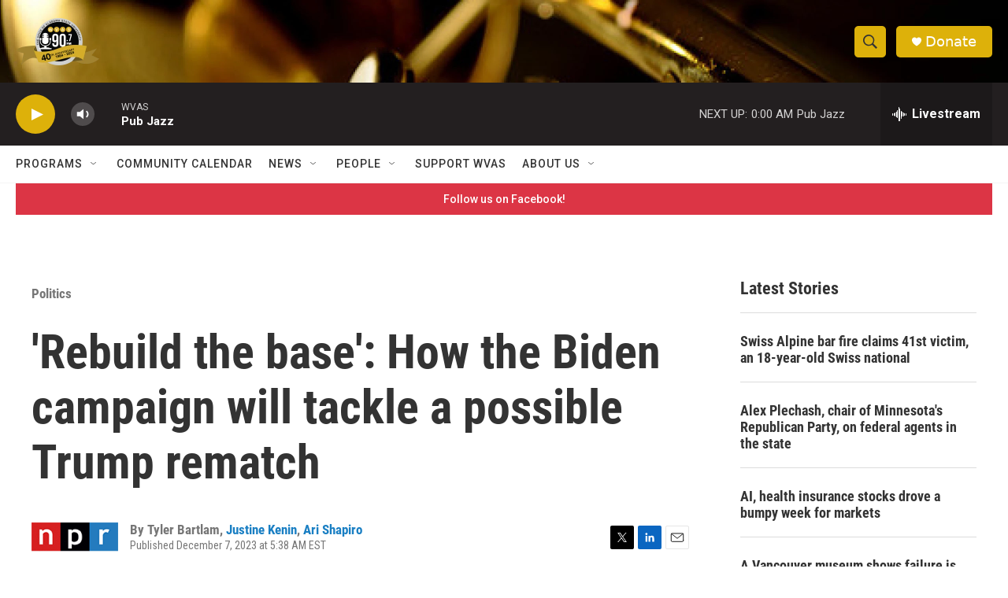

--- FILE ---
content_type: text/html; charset=utf-8
request_url: https://www.google.com/recaptcha/api2/aframe
body_size: 267
content:
<!DOCTYPE HTML><html><head><meta http-equiv="content-type" content="text/html; charset=UTF-8"></head><body><script nonce="4EloBSUU9EPpkpXo1qlffA">/** Anti-fraud and anti-abuse applications only. See google.com/recaptcha */ try{var clients={'sodar':'https://pagead2.googlesyndication.com/pagead/sodar?'};window.addEventListener("message",function(a){try{if(a.source===window.parent){var b=JSON.parse(a.data);var c=clients[b['id']];if(c){var d=document.createElement('img');d.src=c+b['params']+'&rc='+(localStorage.getItem("rc::a")?sessionStorage.getItem("rc::b"):"");window.document.body.appendChild(d);sessionStorage.setItem("rc::e",parseInt(sessionStorage.getItem("rc::e")||0)+1);localStorage.setItem("rc::h",'1769968642743');}}}catch(b){}});window.parent.postMessage("_grecaptcha_ready", "*");}catch(b){}</script></body></html>